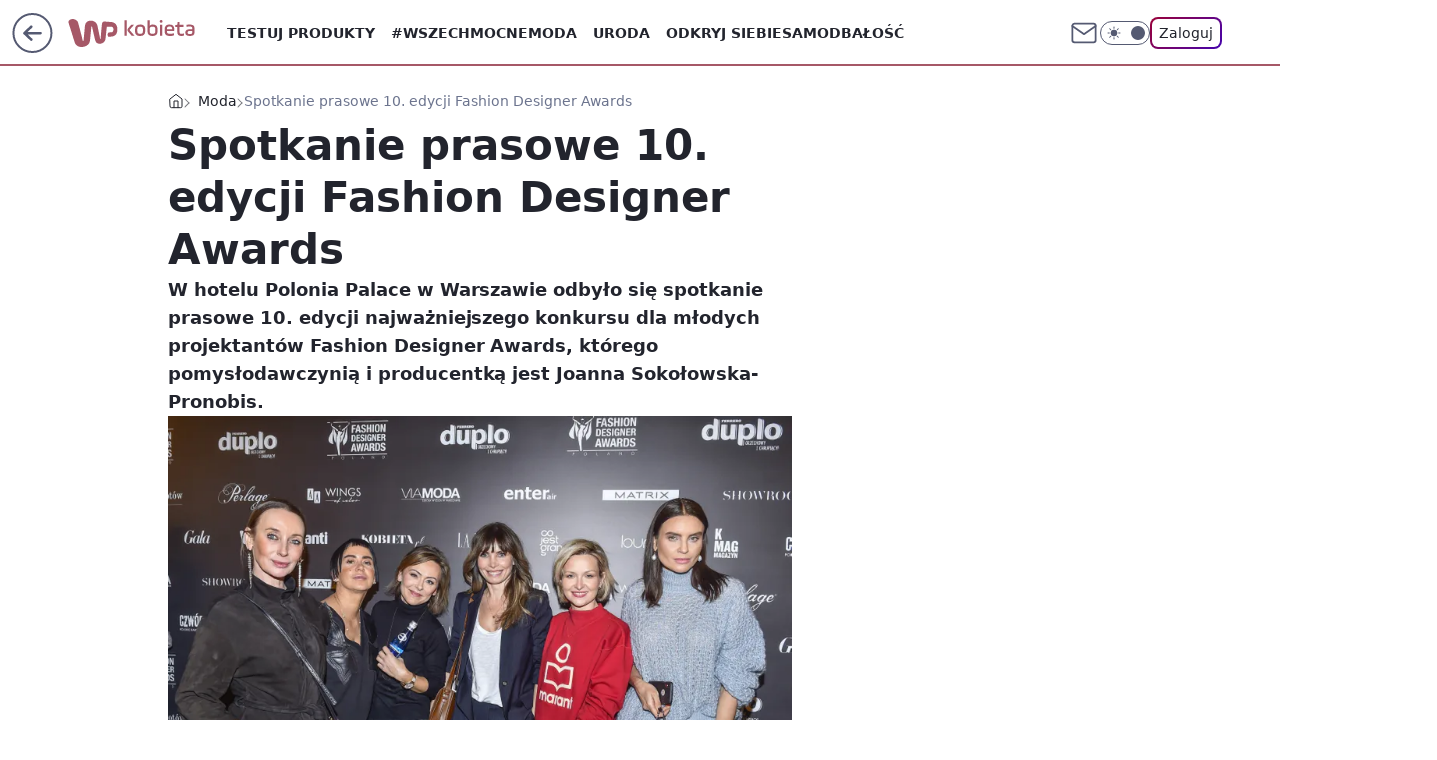

--- FILE ---
content_type: application/javascript
request_url: https://rek.www.wp.pl/gaf.js?rv=2&sn=kobieta&pvid=482be1df440bc4ab6a1b&rekids=234437&tVersion=A&phtml=kobieta.wp.pl%2Fspotkanie-prasowe-10-edycji-fashion-designer-awards-6341957661669505a&abtest=adtech%7CPRGM-1047%7CA%3Badtech%7CPU-335%7CB%3Badtech%7CPRG-3468%7CB%3Badtech%7CPRGM-1036%7CD%3Badtech%7CFP-76%7CA%3Badtech%7CPRGM-1356%7CA%3Badtech%7CPRGM-1419%7CA%3Badtech%7CPRGM-1589%7CA%3Badtech%7CPRGM-1576%7CA%3Badtech%7CPRGM-1443%7CA%3Badtech%7CPRGM-1421%7CA%3Badtech%7CPRGM-1465%7CA%3Badtech%7CPRGM-1587%7CD%3Badtech%7CPRGM-1215%7CC&PWA_adbd=0&darkmode=0&highLayout=0&layout=wide&navType=navigate&cdl=0&ctype=article&ciab=IAB18%2CIAB-v3-576&cid=6341957661669505&csystem=ncr&cdate=2019-01-24&ccategory=moda&REKtagi=fashion_designer_awards%3Bkonkurs&vw=1280&vh=720&p1=0&spin=zpi2wde6&bcv=2
body_size: 5458
content:
zpi2wde6({"spin":"zpi2wde6","bunch":234437,"context":{"dsa":false,"minor":false,"bidRequestId":"8456320d-7957-4372-8e1a-d91174fbef03","maConfig":{"timestamp":"2026-01-15T08:59:46.335Z"},"dfpConfig":{"timestamp":"2026-01-15T11:58:29.480Z"},"sda":[],"targeting":{"client":{},"server":{},"query":{"PWA_adbd":"0","REKtagi":"fashion_designer_awards;konkurs","abtest":"adtech|PRGM-1047|A;adtech|PU-335|B;adtech|PRG-3468|B;adtech|PRGM-1036|D;adtech|FP-76|A;adtech|PRGM-1356|A;adtech|PRGM-1419|A;adtech|PRGM-1589|A;adtech|PRGM-1576|A;adtech|PRGM-1443|A;adtech|PRGM-1421|A;adtech|PRGM-1465|A;adtech|PRGM-1587|D;adtech|PRGM-1215|C","bcv":"2","ccategory":"moda","cdate":"2019-01-24","cdl":"0","ciab":"IAB18,IAB-v3-576","cid":"6341957661669505","csystem":"ncr","ctype":"article","darkmode":"0","highLayout":"0","layout":"wide","navType":"navigate","p1":"0","phtml":"kobieta.wp.pl/spotkanie-prasowe-10-edycji-fashion-designer-awards-6341957661669505a","pvid":"482be1df440bc4ab6a1b","rekids":"234437","rv":"2","sn":"kobieta","spin":"zpi2wde6","tVersion":"A","vh":"720","vw":"1280"}},"directOnly":0,"geo":{"country":"840","region":"","city":""},"statid":"","mlId":"","rshsd":"12","isRobot":false,"curr":{"EUR":4.2192,"USD":3.6346,"CHF":4.5302,"GBP":4.8692},"rv":"2","status":{"advf":2,"ma":2,"ma_ads-bidder":2,"ma_cpv-bidder":2,"ma_high-cpm-bidder":2}},"slots":{"10":{"delivered":"","campaign":null,"dfpConfig":null},"11":{"delivered":"1","campaign":null,"dfpConfig":{"placement":"/89844762/Desktop_Kobieta.wp.pl_x11_art","roshash":"AEHK","ceil":100,"sizes":[[336,280],[640,280],[300,250]],"namedSizes":["fluid"],"div":"div-gpt-ad-x11-art","targeting":{"DFPHASH":"AEHK","emptygaf":"0"},"gfp":"AEHK"}},"12":{"delivered":"1","campaign":null,"dfpConfig":{"placement":"/89844762/Desktop_Kobieta.wp.pl_x12_art","roshash":"AEHK","ceil":100,"sizes":[[336,280],[640,280],[300,250]],"namedSizes":["fluid"],"div":"div-gpt-ad-x12-art","targeting":{"DFPHASH":"AEHK","emptygaf":"0"},"gfp":"AEHK"}},"13":{"delivered":"1","campaign":null,"dfpConfig":{"placement":"/89844762/Desktop_Kobieta.wp.pl_x13_art","roshash":"AEHK","ceil":100,"sizes":[[336,280],[640,280],[300,250]],"namedSizes":["fluid"],"div":"div-gpt-ad-x13-art","targeting":{"DFPHASH":"AEHK","emptygaf":"0"},"gfp":"AEHK"}},"14":{"delivered":"1","campaign":null,"dfpConfig":{"placement":"/89844762/Desktop_Kobieta.wp.pl_x14_art","roshash":"AEHK","ceil":100,"sizes":[[336,280],[640,280],[300,250]],"namedSizes":["fluid"],"div":"div-gpt-ad-x14-art","targeting":{"DFPHASH":"AEHK","emptygaf":"0"},"gfp":"AEHK"}},"15":{"delivered":"1","campaign":null,"dfpConfig":{"placement":"/89844762/Desktop_Kobieta.wp.pl_x15_art","roshash":"AEHK","ceil":100,"sizes":[[728,90],[970,300],[950,90],[980,120],[980,90],[970,150],[970,90],[970,250],[930,180],[950,200],[750,100],[970,66],[750,200],[960,90],[970,100],[750,300],[970,200],[950,300]],"namedSizes":["fluid"],"div":"div-gpt-ad-x15-art","targeting":{"DFPHASH":"AEHK","emptygaf":"0"},"gfp":"AEHK"}},"16":{"delivered":"1","campaign":null,"dfpConfig":{"placement":"/89844762/Desktop_Kobieta.wp.pl_x16","roshash":"AEHK","ceil":100,"sizes":[[728,90],[970,300],[950,90],[980,120],[980,90],[970,150],[970,90],[970,250],[930,180],[950,200],[750,100],[970,66],[750,200],[960,90],[970,100],[750,300],[970,200],[950,300]],"namedSizes":["fluid"],"div":"div-gpt-ad-x16","targeting":{"DFPHASH":"AEHK","emptygaf":"0"},"gfp":"AEHK"}},"17":{"delivered":"1","campaign":null,"dfpConfig":{"placement":"/89844762/Desktop_Kobieta.wp.pl_x17","roshash":"AEHK","ceil":100,"sizes":[[728,90],[970,300],[950,90],[980,120],[980,90],[970,150],[970,90],[970,250],[930,180],[950,200],[750,100],[970,66],[750,200],[960,90],[970,100],[750,300],[970,200],[950,300]],"namedSizes":["fluid"],"div":"div-gpt-ad-x17","targeting":{"DFPHASH":"AEHK","emptygaf":"0"},"gfp":"AEHK"}},"18":{"delivered":"1","campaign":null,"dfpConfig":{"placement":"/89844762/Desktop_Kobieta.wp.pl_x18","roshash":"AEHK","ceil":100,"sizes":[[728,90],[970,300],[950,90],[980,120],[980,90],[970,150],[970,90],[970,250],[930,180],[950,200],[750,100],[970,66],[750,200],[960,90],[970,100],[750,300],[970,200],[950,300]],"namedSizes":["fluid"],"div":"div-gpt-ad-x18","targeting":{"DFPHASH":"AEHK","emptygaf":"0"},"gfp":"AEHK"}},"19":{"delivered":"1","campaign":null,"dfpConfig":{"placement":"/89844762/Desktop_Kobieta.wp.pl_x19","roshash":"AEHK","ceil":100,"sizes":[[728,90],[970,300],[950,90],[980,120],[980,90],[970,150],[970,90],[970,250],[930,180],[950,200],[750,100],[970,66],[750,200],[960,90],[970,100],[750,300],[970,200],[950,300]],"namedSizes":["fluid"],"div":"div-gpt-ad-x19","targeting":{"DFPHASH":"AEHK","emptygaf":"0"},"gfp":"AEHK"}},"2":{"delivered":"1","campaign":{"id":"188195","capping":"PWAck=27120611\u0026PWAclt=2400\u0026tpl=1","adm":{"bunch":"234437","creations":[{"cbConfig":{"blur":false,"bottomBar":false,"fullPage":false,"message":"Przekierowanie za {{time}} sekund{{y}}","timeout":15000},"height":600,"pixels":["//ad.doubleclick.net/ddm/trackimp/N1731505.4954855HVP_POL/B34864612.437622079;dc_trk_aid=631201252;dc_trk_cid=248547714;ord=1768821753;dc_lat=;dc_rdid=;tag_for_child_directed_treatment=;tfua=;gdpr=${GDPR};gdpr_consent=${GDPR_CONSENT_755};ltd=${LIMITED_ADS};dc_tdv=1?"],"showLabel":false,"src":"https://mamc.wpcdn.pl/188195/1767968757465/1200x600/1200x600/index.html","trackers":{"click":[""],"cview":["//ma.wp.pl/ma.gif?clid=2756484462c54389dac6407e48e5709b\u0026SN=kobieta\u0026pvid=482be1df440bc4ab6a1b\u0026action=cvimp\u0026pg=kobieta.wp.pl\u0026par=seatFee%3DSItMLirYO5T9lZQlMVCPngXKWyc0Unwg776JiZML40s%26org_id%3D25%26pvid%3D482be1df440bc4ab6a1b%26geo%3D840%253B%253B%26platform%3D8%26conversionValue%3D0%26device%3DPERSONAL_COMPUTER%26slotID%3D002%26seatID%3D2756484462c54389dac6407e48e5709b%26billing%3Dcpv%26emission%3D3044619%26order%3D265941%26bidReqID%3D8456320d-7957-4372-8e1a-d91174fbef03%26userID%3D__UNKNOWN_TELL_US__%26inver%3D2%26pricingModel%3DlPr89Be0Tle_F-9lbAU29hNa5Rseqht1reVs8xL0Mms%26is_robot%3D0%26hBidPrice%3DADGLUdg%26partnerID%3D%26contentID%3D6341957661669505%26targetDomain%3Dpepco.pl%26workfID%3D188195%26tpID%3D1402315%26source%3DTG%26iabPageCategories%3D%26ttl%3D1768908153%26bidTimestamp%3D1768821753%26iabSiteCategories%3D%26sn%3Dkobieta%26medium%3Ddisplay%26domain%3Dkobieta.wp.pl%26editedTimestamp%3D1767968859%26is_adblock%3D0%26isDev%3Dfalse%26utility%3DpsTUhnn4TANhj7vLaR5NJ32eOIIEVgjIV4dD-97dNbUSMxmkOH-KapV6gVyVMpWr%26rekid%3D234437%26publisherID%3D308%26creationID%3D1469526%26hBudgetRate%3DADGLUdg%26bidderID%3D11%26ssp%3Dwp.pl%26ip%3DIQupGqfs9XOVjr7OnYuF9jLbfRqqCvYnqD8Q_4CsIWc%26slotSizeWxH%3D1200x600%26cur%3DPLN%26test%3D0%26client_id%3D50141"],"impression":["//ma.wp.pl/ma.gif?clid=2756484462c54389dac6407e48e5709b\u0026SN=kobieta\u0026pvid=482be1df440bc4ab6a1b\u0026action=delivery\u0026pg=kobieta.wp.pl\u0026par=emission%3D3044619%26order%3D265941%26bidReqID%3D8456320d-7957-4372-8e1a-d91174fbef03%26userID%3D__UNKNOWN_TELL_US__%26inver%3D2%26pricingModel%3DlPr89Be0Tle_F-9lbAU29hNa5Rseqht1reVs8xL0Mms%26is_robot%3D0%26hBidPrice%3DADGLUdg%26partnerID%3D%26contentID%3D6341957661669505%26targetDomain%3Dpepco.pl%26workfID%3D188195%26tpID%3D1402315%26source%3DTG%26iabPageCategories%3D%26ttl%3D1768908153%26bidTimestamp%3D1768821753%26iabSiteCategories%3D%26sn%3Dkobieta%26medium%3Ddisplay%26domain%3Dkobieta.wp.pl%26editedTimestamp%3D1767968859%26is_adblock%3D0%26isDev%3Dfalse%26utility%3DpsTUhnn4TANhj7vLaR5NJ32eOIIEVgjIV4dD-97dNbUSMxmkOH-KapV6gVyVMpWr%26rekid%3D234437%26publisherID%3D308%26creationID%3D1469526%26hBudgetRate%3DADGLUdg%26bidderID%3D11%26ssp%3Dwp.pl%26ip%3DIQupGqfs9XOVjr7OnYuF9jLbfRqqCvYnqD8Q_4CsIWc%26slotSizeWxH%3D1200x600%26cur%3DPLN%26test%3D0%26client_id%3D50141%26seatFee%3DSItMLirYO5T9lZQlMVCPngXKWyc0Unwg776JiZML40s%26org_id%3D25%26pvid%3D482be1df440bc4ab6a1b%26geo%3D840%253B%253B%26platform%3D8%26conversionValue%3D0%26device%3DPERSONAL_COMPUTER%26slotID%3D002%26seatID%3D2756484462c54389dac6407e48e5709b%26billing%3Dcpv"],"view":["//ma.wp.pl/ma.gif?clid=2756484462c54389dac6407e48e5709b\u0026SN=kobieta\u0026pvid=482be1df440bc4ab6a1b\u0026action=view\u0026pg=kobieta.wp.pl\u0026par=userID%3D__UNKNOWN_TELL_US__%26inver%3D2%26pricingModel%3DlPr89Be0Tle_F-9lbAU29hNa5Rseqht1reVs8xL0Mms%26is_robot%3D0%26hBidPrice%3DADGLUdg%26partnerID%3D%26contentID%3D6341957661669505%26targetDomain%3Dpepco.pl%26workfID%3D188195%26tpID%3D1402315%26source%3DTG%26iabPageCategories%3D%26ttl%3D1768908153%26bidTimestamp%3D1768821753%26iabSiteCategories%3D%26sn%3Dkobieta%26medium%3Ddisplay%26domain%3Dkobieta.wp.pl%26editedTimestamp%3D1767968859%26is_adblock%3D0%26isDev%3Dfalse%26utility%3DpsTUhnn4TANhj7vLaR5NJ32eOIIEVgjIV4dD-97dNbUSMxmkOH-KapV6gVyVMpWr%26rekid%3D234437%26publisherID%3D308%26creationID%3D1469526%26hBudgetRate%3DADGLUdg%26bidderID%3D11%26ssp%3Dwp.pl%26ip%3DIQupGqfs9XOVjr7OnYuF9jLbfRqqCvYnqD8Q_4CsIWc%26slotSizeWxH%3D1200x600%26cur%3DPLN%26test%3D0%26client_id%3D50141%26seatFee%3DSItMLirYO5T9lZQlMVCPngXKWyc0Unwg776JiZML40s%26org_id%3D25%26pvid%3D482be1df440bc4ab6a1b%26geo%3D840%253B%253B%26platform%3D8%26conversionValue%3D0%26device%3DPERSONAL_COMPUTER%26slotID%3D002%26seatID%3D2756484462c54389dac6407e48e5709b%26billing%3Dcpv%26emission%3D3044619%26order%3D265941%26bidReqID%3D8456320d-7957-4372-8e1a-d91174fbef03"]},"transparentPlaceholder":false,"type":"iframe","url":"https://ad.doubleclick.net/ddm/trackclk/N1731505.4954855HVP_POL/B34864612.437622079;dc_trk_aid=631201252;dc_trk_cid=248547714;dc_lat=;dc_rdid=;tag_for_child_directed_treatment=;tfua=;gdpr=${GDPR};gdpr_consent=${GDPR_CONSENT_755};ltd=${LIMITED_ADS};dc_tdv=1","width":1200}],"redir":"https://ma.wp.pl/redirma?SN=kobieta\u0026pvid=482be1df440bc4ab6a1b\u0026par=bidReqID%3D8456320d-7957-4372-8e1a-d91174fbef03%26is_adblock%3D0%26rekid%3D234437%26hBudgetRate%3DADGLUdg%26org_id%3D25%26slotID%3D002%26billing%3Dcpv%26userID%3D__UNKNOWN_TELL_US__%26source%3DTG%26ssp%3Dwp.pl%26slotSizeWxH%3D1200x600%26emission%3D3044619%26inver%3D2%26iabPageCategories%3D%26bidTimestamp%3D1768821753%26editedTimestamp%3D1767968859%26pvid%3D482be1df440bc4ab6a1b%26device%3DPERSONAL_COMPUTER%26workfID%3D188195%26isDev%3Dfalse%26seatFee%3DSItMLirYO5T9lZQlMVCPngXKWyc0Unwg776JiZML40s%26pricingModel%3DlPr89Be0Tle_F-9lbAU29hNa5Rseqht1reVs8xL0Mms%26hBidPrice%3DADGLUdg%26targetDomain%3Dpepco.pl%26domain%3Dkobieta.wp.pl%26publisherID%3D308%26creationID%3D1469526%26seatID%3D2756484462c54389dac6407e48e5709b%26partnerID%3D%26tpID%3D1402315%26cur%3DPLN%26client_id%3D50141%26conversionValue%3D0%26iabSiteCategories%3D%26sn%3Dkobieta%26medium%3Ddisplay%26bidderID%3D11%26ip%3DIQupGqfs9XOVjr7OnYuF9jLbfRqqCvYnqD8Q_4CsIWc%26geo%3D840%253B%253B%26platform%3D8%26is_robot%3D0%26contentID%3D6341957661669505%26ttl%3D1768908153%26utility%3DpsTUhnn4TANhj7vLaR5NJ32eOIIEVgjIV4dD-97dNbUSMxmkOH-KapV6gVyVMpWr%26test%3D0%26order%3D265941\u0026url=","slot":"2"},"creative":{"Id":"1469526","provider":"ma_cpv-bidder","roshash":"CLTW","height":600,"width":1200,"touchpointId":"1402315","source":{"bidder":"cpv-bidder"}},"sellingModel":{"model":"CPM_INT"}},"dfpConfig":{"placement":"/89844762/Desktop_Kobieta.wp.pl_x02","roshash":"CLTW","ceil":100,"sizes":[[970,300],[970,600],[750,300],[950,300],[980,600],[1920,870],[1200,600],[750,400],[960,640]],"namedSizes":["fluid"],"div":"div-gpt-ad-x02","targeting":{"DFPHASH":"CLTW","emptygaf":"0"},"gfp":"BJMP"}},"24":{"delivered":"","campaign":null,"dfpConfig":null},"25":{"delivered":"1","campaign":null,"dfpConfig":{"placement":"/89844762/Desktop_Kobieta.wp.pl_x25_art","roshash":"AEHK","ceil":100,"sizes":[[336,280],[300,250]],"namedSizes":["fluid"],"div":"div-gpt-ad-x25-art","targeting":{"DFPHASH":"AEHK","emptygaf":"0"},"gfp":"AEHK"}},"27":{"delivered":"1","campaign":null,"dfpConfig":{"placement":"/89844762/Desktop_Kobieta.wp.pl_x27_art","roshash":"AEHK","ceil":100,"sizes":[[160,600]],"namedSizes":["fluid"],"div":"div-gpt-ad-x27-art","targeting":{"DFPHASH":"AEHK","emptygaf":"0"},"gfp":"AEHK"}},"28":{"delivered":"","campaign":null,"dfpConfig":null},"29":{"delivered":"","campaign":null,"dfpConfig":null},"3":{"delivered":"1","campaign":{"id":"188508","capping":"PWAck=27120703\u0026PWAclt=24","adm":{"bunch":"234437","creations":[{"height":600,"mod":"stiltedBanner","pixels":["//ad.doubleclick.net/ddm/trackimp/N1957659.2133700WP/B34885807.437940562;dc_trk_aid=631208180;dc_trk_cid=248765862;ord=1768821753;dc_lat=;dc_rdid=;tag_for_child_directed_treatment=;tfua=;gdpr=${GDPR};gdpr_consent=${GDPR_CONSENT_755};ltd=${LIMITED_ADS};dc_tdv=1?"],"showLabel":true,"src":"https://mamc.wpcdn.pl/188508/1768483812663/1260x600/1260x600/index.html","trackers":{"click":[""],"cview":["//ma.wp.pl/ma.gif?clid=de722beda2adf178cb2a229b728519d3\u0026SN=kobieta\u0026pvid=482be1df440bc4ab6a1b\u0026action=cvimp\u0026pg=kobieta.wp.pl\u0026par=bidTimestamp%3D1768821753%26seatID%3Dde722beda2adf178cb2a229b728519d3%26emission%3D3027443%26is_robot%3D0%26is_adblock%3D0%26pvid%3D482be1df440bc4ab6a1b%26hBidPrice%3DADGJMPS%26ssp%3Dwp.pl%26rekid%3D234437%26ip%3DdEazgg8fJU6-wPBtYF_Tvh8je1CNU5upbRiNjc8Q0GY%26slotID%3D003%26seatFee%3D8zN-92SM57HTzYfE-_fSoWdUal60hfthPXFfldDdPpY%26iabPageCategories%3D%26ttl%3D1768908153%26medium%3Ddisplay%26cur%3DPLN%26test%3D0%26hBudgetRate%3DADGJMPS%26isDev%3Dfalse%26utility%3D6jkhbSBqXLtq2RjDv3QkUD2KlgFhyNzPNqEVHFK0rmzScCxSnY_w8v0U7jmkSZyh%26userID%3D__UNKNOWN_TELL_US__%26slotSizeWxH%3D1260x600%26order%3D265765%26geo%3D840%253B%253B%26bidderID%3D11%26conversionValue%3D0%26creationID%3D1471696%26sn%3Dkobieta%26device%3DPERSONAL_COMPUTER%26org_id%3D25%26source%3DTG%26editedTimestamp%3D1768483974%26platform%3D8%26domain%3Dkobieta.wp.pl%26tpID%3D1403745%26pricingModel%3DSv5p7QW8DdHnqFkH6YUj8exkuUCSfJBnNDiwKrq8Hww%26iabSiteCategories%3D%26partnerID%3D%26contentID%3D6341957661669505%26bidReqID%3D8456320d-7957-4372-8e1a-d91174fbef03%26publisherID%3D308%26inver%3D2%26targetDomain%3Dhbomax.com%26workfID%3D188508%26billing%3Dcpv%26client_id%3D32754"],"impression":["//ma.wp.pl/ma.gif?clid=de722beda2adf178cb2a229b728519d3\u0026SN=kobieta\u0026pvid=482be1df440bc4ab6a1b\u0026action=delivery\u0026pg=kobieta.wp.pl\u0026seqTtl=1770767999\u0026par=hBidPrice%3DADGJMPS%26ssp%3Dwp.pl%26rekid%3D234437%26ip%3DdEazgg8fJU6-wPBtYF_Tvh8je1CNU5upbRiNjc8Q0GY%26slotID%3D003%26seatFee%3D8zN-92SM57HTzYfE-_fSoWdUal60hfthPXFfldDdPpY%26iabPageCategories%3D%26ttl%3D1768908153%26medium%3Ddisplay%26cur%3DPLN%26test%3D0%26hBudgetRate%3DADGJMPS%26isDev%3Dfalse%26utility%3D6jkhbSBqXLtq2RjDv3QkUD2KlgFhyNzPNqEVHFK0rmzScCxSnY_w8v0U7jmkSZyh%26userID%3D__UNKNOWN_TELL_US__%26slotSizeWxH%3D1260x600%26order%3D265765%26geo%3D840%253B%253B%26bidderID%3D11%26conversionValue%3D0%26creationID%3D1471696%26sn%3Dkobieta%26device%3DPERSONAL_COMPUTER%26org_id%3D25%26source%3DTG%26editedTimestamp%3D1768483974%26platform%3D8%26domain%3Dkobieta.wp.pl%26tpID%3D1403745%26pricingModel%3DSv5p7QW8DdHnqFkH6YUj8exkuUCSfJBnNDiwKrq8Hww%26iabSiteCategories%3D%26partnerID%3D%26contentID%3D6341957661669505%26bidReqID%3D8456320d-7957-4372-8e1a-d91174fbef03%26publisherID%3D308%26inver%3D2%26targetDomain%3Dhbomax.com%26workfID%3D188508%26billing%3Dcpv%26client_id%3D32754%26bidTimestamp%3D1768821753%26seatID%3Dde722beda2adf178cb2a229b728519d3%26emission%3D3027443%26is_robot%3D0%26is_adblock%3D0%26pvid%3D482be1df440bc4ab6a1b"],"view":["//ma.wp.pl/ma.gif?clid=de722beda2adf178cb2a229b728519d3\u0026SN=kobieta\u0026pvid=482be1df440bc4ab6a1b\u0026action=view\u0026pg=kobieta.wp.pl\u0026par=inver%3D2%26targetDomain%3Dhbomax.com%26workfID%3D188508%26billing%3Dcpv%26client_id%3D32754%26bidTimestamp%3D1768821753%26seatID%3Dde722beda2adf178cb2a229b728519d3%26emission%3D3027443%26is_robot%3D0%26is_adblock%3D0%26pvid%3D482be1df440bc4ab6a1b%26hBidPrice%3DADGJMPS%26ssp%3Dwp.pl%26rekid%3D234437%26ip%3DdEazgg8fJU6-wPBtYF_Tvh8je1CNU5upbRiNjc8Q0GY%26slotID%3D003%26seatFee%3D8zN-92SM57HTzYfE-_fSoWdUal60hfthPXFfldDdPpY%26iabPageCategories%3D%26ttl%3D1768908153%26medium%3Ddisplay%26cur%3DPLN%26test%3D0%26hBudgetRate%3DADGJMPS%26isDev%3Dfalse%26utility%3D6jkhbSBqXLtq2RjDv3QkUD2KlgFhyNzPNqEVHFK0rmzScCxSnY_w8v0U7jmkSZyh%26userID%3D__UNKNOWN_TELL_US__%26slotSizeWxH%3D1260x600%26order%3D265765%26geo%3D840%253B%253B%26bidderID%3D11%26conversionValue%3D0%26creationID%3D1471696%26sn%3Dkobieta%26device%3DPERSONAL_COMPUTER%26org_id%3D25%26source%3DTG%26editedTimestamp%3D1768483974%26platform%3D8%26domain%3Dkobieta.wp.pl%26tpID%3D1403745%26pricingModel%3DSv5p7QW8DdHnqFkH6YUj8exkuUCSfJBnNDiwKrq8Hww%26iabSiteCategories%3D%26partnerID%3D%26contentID%3D6341957661669505%26bidReqID%3D8456320d-7957-4372-8e1a-d91174fbef03%26publisherID%3D308"]},"transparentPlaceholder":false,"type":"iframe","url":"https://ad.doubleclick.net/ddm/trackclk/N1957659.2133700WP/B34885807.437940562;dc_trk_aid=631208180;dc_trk_cid=248765862;dc_lat=;dc_rdid=;tag_for_child_directed_treatment=;tfua=;gdpr=${GDPR};gdpr_consent=${GDPR_CONSENT_755};ltd=${LIMITED_ADS};dc_tdv=1","viewability":{"scripts":["//cdn.doubleverify.com/dvbm.js#ctx=27797635\u0026cmp=34885807\u0026sid=9539995\u0026plc=437940562\u0026advid=27797635\u0026mon=1\u0026blk=0\u0026gdpr=${GDPR}\u0026gdpr_consent=${GDPR_CONSENT_126}\u0026advwf=2"]},"width":1260},{"height":600,"mod":"stiltedBanner","pixels":["//ad.doubleclick.net/ddm/trackimp/N1957659.2133700WP/B34885807.437940562;dc_trk_aid=631208180;dc_trk_cid=248765862;ord=1768821753;dc_lat=;dc_rdid=;tag_for_child_directed_treatment=;tfua=;gdpr=${GDPR};gdpr_consent=${GDPR_CONSENT_755};ltd=${LIMITED_ADS};dc_tdv=1?"],"showLabel":true,"src":"https://mamc.wpcdn.pl/188508/1768483800964/940x600/940x600/index.html","trackers":{"click":[""],"cview":["//ma.wp.pl/ma.gif?clid=de722beda2adf178cb2a229b728519d3\u0026SN=kobieta\u0026pvid=482be1df440bc4ab6a1b\u0026action=cvimp\u0026pg=kobieta.wp.pl\u0026par=bidTimestamp%3D1768821753%26seatID%3Dde722beda2adf178cb2a229b728519d3%26emission%3D3027443%26is_robot%3D0%26is_adblock%3D0%26pvid%3D482be1df440bc4ab6a1b%26hBidPrice%3DADGJMPS%26ssp%3Dwp.pl%26rekid%3D234437%26ip%3DdEazgg8fJU6-wPBtYF_Tvh8je1CNU5upbRiNjc8Q0GY%26slotID%3D003%26seatFee%3D8zN-92SM57HTzYfE-_fSoWdUal60hfthPXFfldDdPpY%26iabPageCategories%3D%26ttl%3D1768908153%26medium%3Ddisplay%26cur%3DPLN%26test%3D0%26hBudgetRate%3DADGJMPS%26isDev%3Dfalse%26utility%3D6jkhbSBqXLtq2RjDv3QkUD2KlgFhyNzPNqEVHFK0rmzScCxSnY_w8v0U7jmkSZyh%26userID%3D__UNKNOWN_TELL_US__%26slotSizeWxH%3D1260x600%26order%3D265765%26geo%3D840%253B%253B%26bidderID%3D11%26conversionValue%3D0%26creationID%3D1471696%26sn%3Dkobieta%26device%3DPERSONAL_COMPUTER%26org_id%3D25%26source%3DTG%26editedTimestamp%3D1768483974%26platform%3D8%26domain%3Dkobieta.wp.pl%26tpID%3D1403745%26pricingModel%3DSv5p7QW8DdHnqFkH6YUj8exkuUCSfJBnNDiwKrq8Hww%26iabSiteCategories%3D%26partnerID%3D%26contentID%3D6341957661669505%26bidReqID%3D8456320d-7957-4372-8e1a-d91174fbef03%26publisherID%3D308%26inver%3D2%26targetDomain%3Dhbomax.com%26workfID%3D188508%26billing%3Dcpv%26client_id%3D32754"],"impression":["//ma.wp.pl/ma.gif?clid=de722beda2adf178cb2a229b728519d3\u0026SN=kobieta\u0026pvid=482be1df440bc4ab6a1b\u0026action=delivery\u0026pg=kobieta.wp.pl\u0026seqTtl=1770767999\u0026par=hBidPrice%3DADGJMPS%26ssp%3Dwp.pl%26rekid%3D234437%26ip%3DdEazgg8fJU6-wPBtYF_Tvh8je1CNU5upbRiNjc8Q0GY%26slotID%3D003%26seatFee%3D8zN-92SM57HTzYfE-_fSoWdUal60hfthPXFfldDdPpY%26iabPageCategories%3D%26ttl%3D1768908153%26medium%3Ddisplay%26cur%3DPLN%26test%3D0%26hBudgetRate%3DADGJMPS%26isDev%3Dfalse%26utility%3D6jkhbSBqXLtq2RjDv3QkUD2KlgFhyNzPNqEVHFK0rmzScCxSnY_w8v0U7jmkSZyh%26userID%3D__UNKNOWN_TELL_US__%26slotSizeWxH%3D1260x600%26order%3D265765%26geo%3D840%253B%253B%26bidderID%3D11%26conversionValue%3D0%26creationID%3D1471696%26sn%3Dkobieta%26device%3DPERSONAL_COMPUTER%26org_id%3D25%26source%3DTG%26editedTimestamp%3D1768483974%26platform%3D8%26domain%3Dkobieta.wp.pl%26tpID%3D1403745%26pricingModel%3DSv5p7QW8DdHnqFkH6YUj8exkuUCSfJBnNDiwKrq8Hww%26iabSiteCategories%3D%26partnerID%3D%26contentID%3D6341957661669505%26bidReqID%3D8456320d-7957-4372-8e1a-d91174fbef03%26publisherID%3D308%26inver%3D2%26targetDomain%3Dhbomax.com%26workfID%3D188508%26billing%3Dcpv%26client_id%3D32754%26bidTimestamp%3D1768821753%26seatID%3Dde722beda2adf178cb2a229b728519d3%26emission%3D3027443%26is_robot%3D0%26is_adblock%3D0%26pvid%3D482be1df440bc4ab6a1b"],"view":["//ma.wp.pl/ma.gif?clid=de722beda2adf178cb2a229b728519d3\u0026SN=kobieta\u0026pvid=482be1df440bc4ab6a1b\u0026action=view\u0026pg=kobieta.wp.pl\u0026par=inver%3D2%26targetDomain%3Dhbomax.com%26workfID%3D188508%26billing%3Dcpv%26client_id%3D32754%26bidTimestamp%3D1768821753%26seatID%3Dde722beda2adf178cb2a229b728519d3%26emission%3D3027443%26is_robot%3D0%26is_adblock%3D0%26pvid%3D482be1df440bc4ab6a1b%26hBidPrice%3DADGJMPS%26ssp%3Dwp.pl%26rekid%3D234437%26ip%3DdEazgg8fJU6-wPBtYF_Tvh8je1CNU5upbRiNjc8Q0GY%26slotID%3D003%26seatFee%3D8zN-92SM57HTzYfE-_fSoWdUal60hfthPXFfldDdPpY%26iabPageCategories%3D%26ttl%3D1768908153%26medium%3Ddisplay%26cur%3DPLN%26test%3D0%26hBudgetRate%3DADGJMPS%26isDev%3Dfalse%26utility%3D6jkhbSBqXLtq2RjDv3QkUD2KlgFhyNzPNqEVHFK0rmzScCxSnY_w8v0U7jmkSZyh%26userID%3D__UNKNOWN_TELL_US__%26slotSizeWxH%3D1260x600%26order%3D265765%26geo%3D840%253B%253B%26bidderID%3D11%26conversionValue%3D0%26creationID%3D1471696%26sn%3Dkobieta%26device%3DPERSONAL_COMPUTER%26org_id%3D25%26source%3DTG%26editedTimestamp%3D1768483974%26platform%3D8%26domain%3Dkobieta.wp.pl%26tpID%3D1403745%26pricingModel%3DSv5p7QW8DdHnqFkH6YUj8exkuUCSfJBnNDiwKrq8Hww%26iabSiteCategories%3D%26partnerID%3D%26contentID%3D6341957661669505%26bidReqID%3D8456320d-7957-4372-8e1a-d91174fbef03%26publisherID%3D308"]},"transparentPlaceholder":false,"type":"iframe","url":"https://ad.doubleclick.net/ddm/trackclk/N1957659.2133700WP/B34885807.437940562;dc_trk_aid=631208180;dc_trk_cid=248765862;dc_lat=;dc_rdid=;tag_for_child_directed_treatment=;tfua=;gdpr=${GDPR};gdpr_consent=${GDPR_CONSENT_755};ltd=${LIMITED_ADS};dc_tdv=1","viewability":{"scripts":["//cdn.doubleverify.com/dvbm.js#ctx=27797635\u0026cmp=34885807\u0026sid=9539995\u0026plc=437940562\u0026advid=27797635\u0026mon=1\u0026blk=0\u0026gdpr=${GDPR}\u0026gdpr_consent=${GDPR_CONSENT_126}\u0026advwf=2"]},"width":940}],"redir":"https://ma.wp.pl/redirma?SN=kobieta\u0026pvid=482be1df440bc4ab6a1b\u0026par=contentID%3D6341957661669505%26bidReqID%3D8456320d-7957-4372-8e1a-d91174fbef03%26client_id%3D32754%26ssp%3Dwp.pl%26geo%3D840%253B%253B%26sn%3Dkobieta%26tpID%3D1403745%26iabSiteCategories%3D%26seatID%3Dde722beda2adf178cb2a229b728519d3%26cur%3DPLN%26test%3D0%26hBudgetRate%3DADGJMPS%26utility%3D6jkhbSBqXLtq2RjDv3QkUD2KlgFhyNzPNqEVHFK0rmzScCxSnY_w8v0U7jmkSZyh%26device%3DPERSONAL_COMPUTER%26emission%3D3027443%26is_robot%3D0%26ttl%3D1768908153%26bidderID%3D11%26source%3DTG%26platform%3D8%26workfID%3D188508%26is_adblock%3D0%26domain%3Dkobieta.wp.pl%26publisherID%3D308%26bidTimestamp%3D1768821753%26medium%3Ddisplay%26isDev%3Dfalse%26userID%3D__UNKNOWN_TELL_US__%26conversionValue%3D0%26creationID%3D1471696%26hBidPrice%3DADGJMPS%26slotID%3D003%26seatFee%3D8zN-92SM57HTzYfE-_fSoWdUal60hfthPXFfldDdPpY%26slotSizeWxH%3D1260x600%26org_id%3D25%26editedTimestamp%3D1768483974%26targetDomain%3Dhbomax.com%26billing%3Dcpv%26pvid%3D482be1df440bc4ab6a1b%26ip%3DdEazgg8fJU6-wPBtYF_Tvh8je1CNU5upbRiNjc8Q0GY%26partnerID%3D%26inver%3D2%26rekid%3D234437%26iabPageCategories%3D%26order%3D265765%26pricingModel%3DSv5p7QW8DdHnqFkH6YUj8exkuUCSfJBnNDiwKrq8Hww\u0026url=","slot":"3"},"creative":{"Id":"1471696","provider":"ma_cpv-bidder","roshash":"ADGJ","height":600,"width":1260,"touchpointId":"1403745","source":{"bidder":"cpv-bidder"}},"sellingModel":{"directOnly":1,"model":"CPM_INT"}},"dfpConfig":null},"32":{"delivered":"1","campaign":null,"dfpConfig":{"placement":"/89844762/Desktop_Kobieta.wp.pl_x32_art","roshash":"AEHK","ceil":100,"sizes":[[336,280],[640,280],[300,250]],"namedSizes":["fluid"],"div":"div-gpt-ad-x32-art","targeting":{"DFPHASH":"AEHK","emptygaf":"0"},"gfp":"AEHK"}},"33":{"delivered":"1","campaign":null,"dfpConfig":{"placement":"/89844762/Desktop_Kobieta.wp.pl_x33_art","roshash":"AEHK","ceil":100,"sizes":[[336,280],[640,280],[300,250]],"namedSizes":["fluid"],"div":"div-gpt-ad-x33-art","targeting":{"DFPHASH":"AEHK","emptygaf":"0"},"gfp":"AEHK"}},"34":{"delivered":"1","campaign":null,"dfpConfig":{"placement":"/89844762/Desktop_Kobieta.wp.pl_x34","roshash":"AEHK","ceil":100,"sizes":[[300,250]],"namedSizes":["fluid"],"div":"div-gpt-ad-x34","targeting":{"DFPHASH":"AEHK","emptygaf":"0"},"gfp":"AEHK"}},"35":{"delivered":"1","campaign":null,"dfpConfig":{"placement":"/89844762/Desktop_Kobieta.wp.pl_x35_art","roshash":"AEHK","ceil":100,"sizes":[[300,600],[300,250]],"namedSizes":["fluid"],"div":"div-gpt-ad-x35-art","targeting":{"DFPHASH":"AEHK","emptygaf":"0"},"gfp":"AEHK"}},"36":{"delivered":"1","campaign":null,"dfpConfig":{"placement":"/89844762/Desktop_Kobieta.wp.pl_x36_art","roshash":"AEHK","ceil":100,"sizes":[[300,600],[300,250]],"namedSizes":["fluid"],"div":"div-gpt-ad-x36-art","targeting":{"DFPHASH":"AEHK","emptygaf":"0"},"gfp":"AEHK"}},"37":{"delivered":"1","campaign":null,"dfpConfig":{"placement":"/89844762/Desktop_Kobieta.wp.pl_x37_art","roshash":"AEHK","ceil":100,"sizes":[[300,600],[300,250]],"namedSizes":["fluid"],"div":"div-gpt-ad-x37-art","targeting":{"DFPHASH":"AEHK","emptygaf":"0"},"gfp":"AEHK"}},"40":{"delivered":"1","campaign":null,"dfpConfig":{"placement":"/89844762/Desktop_Kobieta.wp.pl_x40","roshash":"AFIL","ceil":100,"sizes":[[300,250]],"namedSizes":["fluid"],"div":"div-gpt-ad-x40","targeting":{"DFPHASH":"AFIL","emptygaf":"0"},"gfp":"AFIL"}},"5":{"lazy":1,"delivered":"1","campaign":{"id":"188651","adm":{"bunch":"234437","creations":[{"height":280,"showLabel":true,"src":"https://mamc.wpcdn.pl/188651/1768573982598/b[43].jpg","trackers":{"click":[""],"cview":["//ma.wp.pl/ma.gif?clid=a34bb419bc1345d54896e03c36043d43\u0026SN=kobieta\u0026pvid=482be1df440bc4ab6a1b\u0026action=cvimp\u0026pg=kobieta.wp.pl\u0026par=editedTimestamp%3D1768574250%26ttl%3D1768908153%26is_adblock%3D0%26hBidPrice%3DADGJMPS%26platform%3D8%26device%3DPERSONAL_COMPUTER%26rekid%3D234437%26slotSizeWxH%3D640x280%26pvid%3D482be1df440bc4ab6a1b%26bidderID%3D11%26contentID%3D6341957661669505%26slotID%3D005%26test%3D0%26client_id%3D51440%26emission%3D3045402%26source%3DTG%26pricingModel%3DVLgC-RdJdb4NCpF8iACBvBV8ueXEwbuc-Kv6YwDL9nc%26partnerID%3D%26utility%3D5u1P3nvr05G4f8GYimeYNCULH1MXXSebCLVj0QILsCHvdPNKv82u0q_2XCxFLzsI%26userID%3D__UNKNOWN_TELL_US__%26order%3D266261%26is_robot%3D0%26geo%3D840%253B%253B%26hBudgetRate%3DADGJMPS%26capping%3D1%26inver%3D2%26domain%3Dkobieta.wp.pl%26iabPageCategories%3D%26isDev%3Dfalse%26ssp%3Dwp.pl%26cur%3DPLN%26workfID%3D188651%26org_id%3D25%26medium%3Ddisplay%26conversionValue%3D0%26bidReqID%3D8456320d-7957-4372-8e1a-d91174fbef03%26seatFee%3DQFJkidvo8iUOCHGU4qKYnETqsAl8uymWKlJbW2qFJSw%26tpID%3D1404446%26seatID%3Da34bb419bc1345d54896e03c36043d43%26bidTimestamp%3D1768821753%26targetDomain%3Dwojas.pl%26iabSiteCategories%3D%26sn%3Dkobieta%26publisherID%3D308%26ip%3DbBhS1T9vov39Fjo2ChQXDYDnhfVuMjR9V3a79JAjtw0%26creationID%3D1473564%26billing%3Dcpv"],"impression":["//ma.wp.pl/ma.gif?clid=a34bb419bc1345d54896e03c36043d43\u0026SN=kobieta\u0026pvid=482be1df440bc4ab6a1b\u0026action=delivery\u0026pg=kobieta.wp.pl\u0026par=sn%3Dkobieta%26publisherID%3D308%26ip%3DbBhS1T9vov39Fjo2ChQXDYDnhfVuMjR9V3a79JAjtw0%26creationID%3D1473564%26billing%3Dcpv%26editedTimestamp%3D1768574250%26ttl%3D1768908153%26is_adblock%3D0%26hBidPrice%3DADGJMPS%26platform%3D8%26device%3DPERSONAL_COMPUTER%26rekid%3D234437%26slotSizeWxH%3D640x280%26pvid%3D482be1df440bc4ab6a1b%26bidderID%3D11%26contentID%3D6341957661669505%26slotID%3D005%26test%3D0%26client_id%3D51440%26emission%3D3045402%26source%3DTG%26pricingModel%3DVLgC-RdJdb4NCpF8iACBvBV8ueXEwbuc-Kv6YwDL9nc%26partnerID%3D%26utility%3D5u1P3nvr05G4f8GYimeYNCULH1MXXSebCLVj0QILsCHvdPNKv82u0q_2XCxFLzsI%26userID%3D__UNKNOWN_TELL_US__%26order%3D266261%26is_robot%3D0%26geo%3D840%253B%253B%26hBudgetRate%3DADGJMPS%26capping%3D1%26inver%3D2%26domain%3Dkobieta.wp.pl%26iabPageCategories%3D%26isDev%3Dfalse%26ssp%3Dwp.pl%26cur%3DPLN%26workfID%3D188651%26org_id%3D25%26medium%3Ddisplay%26conversionValue%3D0%26bidReqID%3D8456320d-7957-4372-8e1a-d91174fbef03%26seatFee%3DQFJkidvo8iUOCHGU4qKYnETqsAl8uymWKlJbW2qFJSw%26tpID%3D1404446%26seatID%3Da34bb419bc1345d54896e03c36043d43%26bidTimestamp%3D1768821753%26targetDomain%3Dwojas.pl%26iabSiteCategories%3D"],"view":["//ma.wp.pl/ma.gif?clid=a34bb419bc1345d54896e03c36043d43\u0026SN=kobieta\u0026pvid=482be1df440bc4ab6a1b\u0026action=view\u0026pg=kobieta.wp.pl\u0026par=medium%3Ddisplay%26conversionValue%3D0%26bidReqID%3D8456320d-7957-4372-8e1a-d91174fbef03%26seatFee%3DQFJkidvo8iUOCHGU4qKYnETqsAl8uymWKlJbW2qFJSw%26tpID%3D1404446%26seatID%3Da34bb419bc1345d54896e03c36043d43%26bidTimestamp%3D1768821753%26targetDomain%3Dwojas.pl%26iabSiteCategories%3D%26sn%3Dkobieta%26publisherID%3D308%26ip%3DbBhS1T9vov39Fjo2ChQXDYDnhfVuMjR9V3a79JAjtw0%26creationID%3D1473564%26billing%3Dcpv%26editedTimestamp%3D1768574250%26ttl%3D1768908153%26is_adblock%3D0%26hBidPrice%3DADGJMPS%26platform%3D8%26device%3DPERSONAL_COMPUTER%26rekid%3D234437%26slotSizeWxH%3D640x280%26pvid%3D482be1df440bc4ab6a1b%26bidderID%3D11%26contentID%3D6341957661669505%26slotID%3D005%26test%3D0%26client_id%3D51440%26emission%3D3045402%26source%3DTG%26pricingModel%3DVLgC-RdJdb4NCpF8iACBvBV8ueXEwbuc-Kv6YwDL9nc%26partnerID%3D%26utility%3D5u1P3nvr05G4f8GYimeYNCULH1MXXSebCLVj0QILsCHvdPNKv82u0q_2XCxFLzsI%26userID%3D__UNKNOWN_TELL_US__%26order%3D266261%26is_robot%3D0%26geo%3D840%253B%253B%26hBudgetRate%3DADGJMPS%26capping%3D1%26inver%3D2%26domain%3Dkobieta.wp.pl%26iabPageCategories%3D%26isDev%3Dfalse%26ssp%3Dwp.pl%26cur%3DPLN%26workfID%3D188651%26org_id%3D25"]},"transparentPlaceholder":false,"type":"image","url":"https://wojas.pl/winter20/kolekcja-meskie?utm_source=wp\u0026utm_medium=MidText_Artykuly_WPM\u0026utm_campaign=WINTER_b_desktop","width":640}],"redir":"https://ma.wp.pl/redirma?SN=kobieta\u0026pvid=482be1df440bc4ab6a1b\u0026par=ssp%3Dwp.pl%26hBidPrice%3DADGJMPS%26test%3D0%26workfID%3D188651%26hBudgetRate%3DADGJMPS%26rekid%3D234437%26contentID%3D6341957661669505%26client_id%3D51440%26inver%3D2%26domain%3Dkobieta.wp.pl%26org_id%3D25%26medium%3Ddisplay%26conversionValue%3D0%26bidReqID%3D8456320d-7957-4372-8e1a-d91174fbef03%26seatID%3Da34bb419bc1345d54896e03c36043d43%26ttl%3D1768908153%26userID%3D__UNKNOWN_TELL_US__%26is_robot%3D0%26iabSiteCategories%3D%26publisherID%3D308%26ip%3DbBhS1T9vov39Fjo2ChQXDYDnhfVuMjR9V3a79JAjtw0%26slotID%3D005%26source%3DTG%26pricingModel%3DVLgC-RdJdb4NCpF8iACBvBV8ueXEwbuc-Kv6YwDL9nc%26seatFee%3DQFJkidvo8iUOCHGU4qKYnETqsAl8uymWKlJbW2qFJSw%26bidTimestamp%3D1768821753%26targetDomain%3Dwojas.pl%26sn%3Dkobieta%26billing%3Dcpv%26is_adblock%3D0%26device%3DPERSONAL_COMPUTER%26cur%3DPLN%26geo%3D840%253B%253B%26iabPageCategories%3D%26isDev%3Dfalse%26tpID%3D1404446%26editedTimestamp%3D1768574250%26slotSizeWxH%3D640x280%26pvid%3D482be1df440bc4ab6a1b%26platform%3D8%26bidderID%3D11%26utility%3D5u1P3nvr05G4f8GYimeYNCULH1MXXSebCLVj0QILsCHvdPNKv82u0q_2XCxFLzsI%26order%3D266261%26creationID%3D1473564%26emission%3D3045402%26partnerID%3D%26capping%3D1\u0026url=","slot":"5"},"creative":{"Id":"1473564","provider":"ma_cpv-bidder","roshash":"ADGJ","height":280,"width":640,"touchpointId":"1404446","source":{"bidder":"cpv-bidder"}},"sellingModel":{"directOnly":1,"model":"CPM_INT"}},"dfpConfig":null},"50":{"delivered":"1","campaign":null,"dfpConfig":{"placement":"/89844762/Desktop_Kobieta.wp.pl_x50_art","roshash":"AEHK","ceil":100,"sizes":[[728,90],[970,300],[950,90],[980,120],[980,90],[970,150],[970,90],[970,250],[930,180],[950,200],[750,100],[970,66],[750,200],[960,90],[970,100],[750,300],[970,200],[950,300]],"namedSizes":["fluid"],"div":"div-gpt-ad-x50-art","targeting":{"DFPHASH":"AEHK","emptygaf":"0"},"gfp":"AEHK"}},"52":{"delivered":"1","campaign":null,"dfpConfig":{"placement":"/89844762/Desktop_Kobieta.wp.pl_x52_art","roshash":"AEHK","ceil":100,"sizes":[[300,250]],"namedSizes":["fluid"],"div":"div-gpt-ad-x52-art","targeting":{"DFPHASH":"AEHK","emptygaf":"0"},"gfp":"AEHK"}},"529":{"delivered":"1","campaign":null,"dfpConfig":{"placement":"/89844762/Desktop_Kobieta.wp.pl_x529","roshash":"AEHK","ceil":100,"sizes":[[300,250]],"namedSizes":["fluid"],"div":"div-gpt-ad-x529","targeting":{"DFPHASH":"AEHK","emptygaf":"0"},"gfp":"AEHK"}},"53":{"delivered":"1","campaign":null,"dfpConfig":{"placement":"/89844762/Desktop_Kobieta.wp.pl_x53_art","roshash":"AEHK","ceil":100,"sizes":[[728,90],[970,300],[950,90],[980,120],[980,90],[970,150],[970,600],[970,90],[970,250],[930,180],[950,200],[750,100],[970,66],[750,200],[960,90],[970,100],[750,300],[970,200],[940,600]],"namedSizes":["fluid"],"div":"div-gpt-ad-x53-art","targeting":{"DFPHASH":"AEHK","emptygaf":"0"},"gfp":"AEHK"}},"531":{"delivered":"1","campaign":null,"dfpConfig":{"placement":"/89844762/Desktop_Kobieta.wp.pl_x531","roshash":"AEHK","ceil":100,"sizes":[[300,250]],"namedSizes":["fluid"],"div":"div-gpt-ad-x531","targeting":{"DFPHASH":"AEHK","emptygaf":"0"},"gfp":"AEHK"}},"541":{"delivered":"1","campaign":null,"dfpConfig":{"placement":"/89844762/Desktop_Kobieta.wp.pl_x541_art","roshash":"AEHK","ceil":100,"sizes":[[300,600],[300,250]],"namedSizes":["fluid"],"div":"div-gpt-ad-x541-art","targeting":{"DFPHASH":"AEHK","emptygaf":"0"},"gfp":"AEHK"}},"59":{"delivered":"1","campaign":null,"dfpConfig":{"placement":"/89844762/Desktop_Kobieta.wp.pl_x59_art","roshash":"AEHK","ceil":100,"sizes":[[300,600],[300,250]],"namedSizes":["fluid"],"div":"div-gpt-ad-x59-art","targeting":{"DFPHASH":"AEHK","emptygaf":"0"},"gfp":"AEHK"}},"6":{"delivered":"","campaign":null,"dfpConfig":null},"61":{"delivered":"1","campaign":null,"dfpConfig":{"placement":"/89844762/Desktop_Kobieta.wp.pl_x61_art","roshash":"AEHK","ceil":100,"sizes":[[336,280],[640,280],[300,250]],"namedSizes":["fluid"],"div":"div-gpt-ad-x61-art","targeting":{"DFPHASH":"AEHK","emptygaf":"0"},"gfp":"AEHK"}},"62":{"delivered":"","campaign":null,"dfpConfig":null},"67":{"delivered":"1","campaign":null,"dfpConfig":{"placement":"/89844762/Desktop_Kobieta.wp.pl_x67_art","roshash":"ADJM","ceil":100,"sizes":[[300,50]],"namedSizes":["fluid"],"div":"div-gpt-ad-x67-art","targeting":{"DFPHASH":"ADJM","emptygaf":"0"},"gfp":"ADJM"}},"7":{"delivered":"","campaign":null,"dfpConfig":null},"70":{"delivered":"1","campaign":null,"dfpConfig":{"placement":"/89844762/Desktop_Kobieta.wp.pl_x70_art","roshash":"AEHK","ceil":100,"sizes":[[728,90],[970,300],[950,90],[980,120],[980,90],[970,150],[970,90],[970,250],[930,180],[950,200],[750,100],[970,66],[750,200],[960,90],[970,100],[750,300],[970,200],[950,300]],"namedSizes":["fluid"],"div":"div-gpt-ad-x70-art","targeting":{"DFPHASH":"AEHK","emptygaf":"0"},"gfp":"AEHK"}},"716":{"delivered":"","campaign":null,"dfpConfig":null},"717":{"delivered":"","campaign":null,"dfpConfig":null},"72":{"delivered":"1","campaign":null,"dfpConfig":{"placement":"/89844762/Desktop_Kobieta.wp.pl_x72_art","roshash":"AEHK","ceil":100,"sizes":[[300,250]],"namedSizes":["fluid"],"div":"div-gpt-ad-x72-art","targeting":{"DFPHASH":"AEHK","emptygaf":"0"},"gfp":"AEHK"}},"79":{"delivered":"1","campaign":null,"dfpConfig":{"placement":"/89844762/Desktop_Kobieta.wp.pl_x79_art","roshash":"AEHK","ceil":100,"sizes":[[300,600],[300,250]],"namedSizes":["fluid"],"div":"div-gpt-ad-x79-art","targeting":{"DFPHASH":"AEHK","emptygaf":"0"},"gfp":"AEHK"}},"8":{"delivered":"","campaign":null,"dfpConfig":null},"80":{"delivered":"1","campaign":null,"dfpConfig":{"placement":"/89844762/Desktop_Kobieta.wp.pl_x80_art","roshash":"ADLO","ceil":100,"sizes":[[1,1]],"namedSizes":["fluid"],"div":"div-gpt-ad-x80-art","isNative":1,"targeting":{"DFPHASH":"ADLO","emptygaf":"0"},"gfp":"ADLO"}},"800":{"delivered":"","campaign":null,"dfpConfig":null},"81":{"delivered":"1","campaign":null,"dfpConfig":{"placement":"/89844762/Desktop_Kobieta.wp.pl_x81_art","roshash":"ADLO","ceil":100,"sizes":[[1,1]],"namedSizes":["fluid"],"div":"div-gpt-ad-x81-art","isNative":1,"targeting":{"DFPHASH":"ADLO","emptygaf":"0"},"gfp":"ADLO"}},"810":{"delivered":"","campaign":null,"dfpConfig":null},"811":{"delivered":"","campaign":null,"dfpConfig":null},"812":{"delivered":"","campaign":null,"dfpConfig":null},"813":{"delivered":"","campaign":null,"dfpConfig":null},"814":{"delivered":"","campaign":null,"dfpConfig":null},"815":{"delivered":"","campaign":null,"dfpConfig":null},"816":{"delivered":"","campaign":null,"dfpConfig":null},"817":{"delivered":"","campaign":null,"dfpConfig":null},"82":{"delivered":"1","campaign":null,"dfpConfig":{"placement":"/89844762/Desktop_Kobieta.wp.pl_x82_art","roshash":"ADLO","ceil":100,"sizes":[[1,1]],"namedSizes":["fluid"],"div":"div-gpt-ad-x82-art","isNative":1,"targeting":{"DFPHASH":"ADLO","emptygaf":"0"},"gfp":"ADLO"}},"826":{"delivered":"","campaign":null,"dfpConfig":null},"827":{"delivered":"","campaign":null,"dfpConfig":null},"828":{"delivered":"","campaign":null,"dfpConfig":null},"83":{"delivered":"1","campaign":null,"dfpConfig":{"placement":"/89844762/Desktop_Kobieta.wp.pl_x83_art","roshash":"ADLO","ceil":100,"sizes":[[1,1]],"namedSizes":["fluid"],"div":"div-gpt-ad-x83-art","isNative":1,"targeting":{"DFPHASH":"ADLO","emptygaf":"0"},"gfp":"ADLO"}},"840":{"delivered":"","campaign":null,"dfpConfig":null},"841":{"delivered":"","campaign":null,"dfpConfig":null},"842":{"delivered":"","campaign":null,"dfpConfig":null},"843":{"delivered":"","campaign":null,"dfpConfig":null},"89":{"delivered":"","campaign":null,"dfpConfig":null},"90":{"delivered":"1","campaign":null,"dfpConfig":{"placement":"/89844762/Desktop_Kobieta.wp.pl_x90_art","roshash":"AEHK","ceil":100,"sizes":[[728,90],[970,300],[950,90],[980,120],[980,90],[970,150],[970,90],[970,250],[930,180],[950,200],[750,100],[970,66],[750,200],[960,90],[970,100],[750,300],[970,200],[950,300]],"namedSizes":["fluid"],"div":"div-gpt-ad-x90-art","targeting":{"DFPHASH":"AEHK","emptygaf":"0"},"gfp":"AEHK"}},"92":{"delivered":"1","campaign":null,"dfpConfig":{"placement":"/89844762/Desktop_Kobieta.wp.pl_x92_art","roshash":"AEHK","ceil":100,"sizes":[[300,250]],"namedSizes":["fluid"],"div":"div-gpt-ad-x92-art","targeting":{"DFPHASH":"AEHK","emptygaf":"0"},"gfp":"AEHK"}},"93":{"delivered":"1","campaign":null,"dfpConfig":{"placement":"/89844762/Desktop_Kobieta.wp.pl_x93_art","roshash":"AEHK","ceil":100,"sizes":[[300,600],[300,250]],"namedSizes":["fluid"],"div":"div-gpt-ad-x93-art","targeting":{"DFPHASH":"AEHK","emptygaf":"0"},"gfp":"AEHK"}},"94":{"delivered":"1","campaign":null,"dfpConfig":{"placement":"/89844762/Desktop_Kobieta.wp.pl_x94_art","roshash":"AEHK","ceil":100,"sizes":[[300,600],[300,250]],"namedSizes":["fluid"],"div":"div-gpt-ad-x94-art","targeting":{"DFPHASH":"AEHK","emptygaf":"0"},"gfp":"AEHK"}},"95":{"delivered":"1","campaign":null,"dfpConfig":{"placement":"/89844762/Desktop_Kobieta.wp.pl_x95_art","roshash":"AEHK","ceil":100,"sizes":[[300,600],[300,250]],"namedSizes":["fluid"],"div":"div-gpt-ad-x95-art","targeting":{"DFPHASH":"AEHK","emptygaf":"0"},"gfp":"AEHK"}},"99":{"delivered":"1","campaign":null,"dfpConfig":{"placement":"/89844762/Desktop_Kobieta.wp.pl_x99_art","roshash":"AEHK","ceil":100,"sizes":[[300,600],[300,250]],"namedSizes":["fluid"],"div":"div-gpt-ad-x99-art","targeting":{"DFPHASH":"AEHK","emptygaf":"0"},"gfp":"AEHK"}}},"bdd":{}});